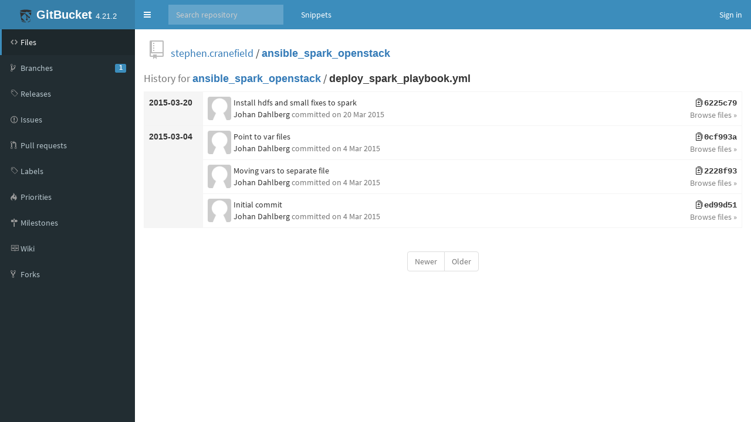

--- FILE ---
content_type: text/html;charset=utf-8
request_url: https://isgb.otago.ac.nz/infosci/stephen.cranefield/ansible_spark_openstack/commits/master/deploy_spark_playbook.yml
body_size: 16563
content:


<!DOCTYPE html>
<html>
  <head>
    <meta charset="utf-8">
    <title>stephen.cranefield/ansible_spark_openstack</title>
    <meta http-equiv="X-UA-Compatible" content="IE=edge" />
    <link rel="icon" href="https://isgb.otago.ac.nz/infosci/assets/common/images/gitbucket.png?20260125122405" type="image/vnd.microsoft.icon" />
    <meta name="viewport" content="width=device-width, initial-scale=1.0">
    <link href="https://isgb.otago.ac.nz/infosci/assets/vendors/google-fonts/css/source-sans-pro.css?20260125122405" rel="stylesheet">
    <link href="https://isgb.otago.ac.nz/infosci/assets/vendors/bootstrap-3.3.7/css/bootstrap.min.css?20260125122405" rel="stylesheet">
    <link href="https://isgb.otago.ac.nz/infosci/assets/vendors/octicons-4.4.0/octicons.min.css?20260125122405" rel="stylesheet">
    <link href="https://isgb.otago.ac.nz/infosci/assets/vendors/bootstrap-datetimepicker-4.17.44/css/bootstrap-datetimepicker.min.css?20260125122405" rel="stylesheet">
    <link href="https://isgb.otago.ac.nz/infosci/assets/vendors/colorpicker/css/bootstrap-colorpicker.min.css?20260125122405" rel="stylesheet">
    <link href="https://isgb.otago.ac.nz/infosci/assets/vendors/google-code-prettify/prettify.css?20260125122405" type="text/css" rel="stylesheet"/>
    <link href="https://isgb.otago.ac.nz/infosci/assets/vendors/facebox/facebox.css?20260125122405" rel="stylesheet"/>
    <link href="https://isgb.otago.ac.nz/infosci/assets/vendors/AdminLTE-2.4.2/css/AdminLTE.min.css?20260125122405" rel="stylesheet">
    <link href="https://isgb.otago.ac.nz/infosci/assets/vendors/AdminLTE-2.4.2/css/skins/skin-blue.min.css?20260125122405" rel="stylesheet">
    <link href="https://isgb.otago.ac.nz/infosci/assets/vendors/font-awesome-4.7.0/css/font-awesome.min.css?20260125122405" rel="stylesheet">
    <link href="https://isgb.otago.ac.nz/infosci/assets/vendors/jquery-ui/jquery-ui.min.css?20260125122405" rel="stylesheet">
    <link href="https://isgb.otago.ac.nz/infosci/assets/vendors/jquery-ui/jquery-ui.structure.min.css?20260125122405" rel="stylesheet">
    <link href="https://isgb.otago.ac.nz/infosci/assets/vendors/jquery-ui/jquery-ui.theme.min.css?20260125122405" rel="stylesheet">
    <link href="https://isgb.otago.ac.nz/infosci/assets/common/css/gitbucket.css?20260125122405" rel="stylesheet">
    <script src="https://isgb.otago.ac.nz/infosci/assets/vendors/jquery/jquery-3.2.1.min.js?20260125122405"></script>
    <script src="https://isgb.otago.ac.nz/infosci/assets/vendors/jquery-ui/jquery-ui.min.js?20260125122405"></script>
    <script src="https://isgb.otago.ac.nz/infosci/assets/vendors/dropzone/dropzone.min.js?20260125122405"></script>
    <script src="https://isgb.otago.ac.nz/infosci/assets/common/js/validation.js?20260125122405"></script>
    <script src="https://isgb.otago.ac.nz/infosci/assets/common/js/gitbucket.js?20260125122405"></script>
    <script src="https://isgb.otago.ac.nz/infosci/assets/vendors/bootstrap-3.3.7/js/bootstrap.min.js?20260125122405"></script>
    <script src="https://isgb.otago.ac.nz/infosci/assets/vendors/bootstrap3-typeahead/bootstrap3-typeahead.min.js?20260125122405"></script>
    <script src="https://isgb.otago.ac.nz/infosci/assets/vendors/bootstrap-datetimepicker-4.17.44/js/moment.min.js?20260125122405"></script>
    <script src="https://isgb.otago.ac.nz/infosci/assets/vendors/bootstrap-datetimepicker-4.17.44/js/bootstrap-datetimepicker.min.js?20260125122405"></script>
    <script src="https://isgb.otago.ac.nz/infosci/assets/vendors/colorpicker/js/bootstrap-colorpicker.min.js?20260125122405"></script>
    <script src="https://isgb.otago.ac.nz/infosci/assets/vendors/google-code-prettify/prettify.js?20260125122405"></script>
    <script src="https://isgb.otago.ac.nz/infosci/assets/vendors/elastic/jquery.elastic.source.js?20260125122405"></script>
    <script src="https://isgb.otago.ac.nz/infosci/assets/vendors/facebox/facebox.js?20260125122405"></script>
    <script src="https://isgb.otago.ac.nz/infosci/assets/vendors/jquery-hotkeys/jquery.hotkeys.js?20260125122405"></script>
    <script src="https://isgb.otago.ac.nz/infosci/assets/vendors/jquery-textcomplete-1.8.4/jquery.textcomplete.min.js?20260125122405"></script>
    
      <meta name="go-import" content="isgb.otago.ac.nz/infosci/stephen.cranefield/ansible_spark_openstack git https://isgb.otago.ac.nz/infosci/git/stephen.cranefield/ansible_spark_openstack.git" />
    
    <script src="https://isgb.otago.ac.nz/infosci/assets/vendors/AdminLTE-2.4.2/js/adminlte.min.js?20260125122405" type="text/javascript"></script>
  </head>
  <body class="skin-blue page-load sidebar-mini ">
    <div class="wrapper">
      <header class="main-header">
        <a href="https://isgb.otago.ac.nz/infosci/" class="logo">
          <span class="logo-mini"><img src="https://isgb.otago.ac.nz/infosci/assets/common/images/gitbucket.svg?20260125122405" alt="GitBucket" /></span>
          <span class="logo-lg"><img src="https://isgb.otago.ac.nz/infosci/assets/common/images/gitbucket.svg?20260125122405" alt="GitBucket" />
          <span class="header-title strong">GitBucket</span>
          <span class="header-version">4.21.2</span></span>
        </a>
        <nav class="navbar navbar-static-top" role="navigation">
          <!-- Sidebar toggle button-->
          
            <a href="#" class="sidebar-toggle" data-toggle="push-menu" role="button">
              <span class="sr-only">Toggle navigation</span>
            </a>
          
          <form id="search" action="https://isgb.otago.ac.nz/infosci/search" method="GET" class="pc navbar-form navbar-left" role="search">
            <div class="form-group">
              <input type="text" name="query" id="navbar-search-input" class="form-control" placeholder="Search repository"/>
            </div>
          </form>
          <ul class="pc nav navbar-nav">
            
            
              
                <li><a href="https://isgb.otago.ac.nz/infosci/gist">Snippets</a></li>
              
            
          </ul>
          <div class="navbar-custom-menu">
            <ul class="nav navbar-nav">
              
                <li>
                  <a href="https://isgb.otago.ac.nz/infosci/signin?redirect=%2Fstephen.cranefield%2Fansible_spark_openstack%2Fcommits%2Fmaster%2Fdeploy_spark_playbook.yml" class="pull-right" id="signin">Sign in</a>
                </li>
              
            </ul>
          </div>
        </nav>
      </header>
      
  



<div class="main-sidebar">
  <div class="sidebar">
    <ul class="sidebar-menu">
      
  <li class = "menu-item-hover active">
    
      <a href="https://isgb.otago.ac.nz/infosci/stephen.cranefield/ansible_spark_openstack">
        <i class="menu-icon octicon octicon-code"></i>
        <span>Files</span>
        
      </a>
    
  </li>

      
        
  <li class = "menu-item-hover ">
    
      <a href="https://isgb.otago.ac.nz/infosci/stephen.cranefield/ansible_spark_openstack/branches">
        <i class="menu-icon octicon octicon-git-branch"></i>
        <span>Branches</span>
        
          <span class="pull-right-container"><span class="label label-primary pull-right">1</span></span>
        
      </a>
    
  </li>

      
      
  <li class = "menu-item-hover ">
    
      <a href="https://isgb.otago.ac.nz/infosci/stephen.cranefield/ansible_spark_openstack/releases">
        <i class="menu-icon octicon octicon-tag"></i>
        <span>Releases</span>
        
      </a>
    
  </li>

      
        
  <li class = "menu-item-hover ">
    
      <a href="https://isgb.otago.ac.nz/infosci/stephen.cranefield/ansible_spark_openstack/issues">
        <i class="menu-icon octicon octicon-issue-opened"></i>
        <span>Issues</span>
        
      </a>
    
  </li>

        
  <li class = "menu-item-hover ">
    
      <a href="https://isgb.otago.ac.nz/infosci/stephen.cranefield/ansible_spark_openstack/pulls">
        <i class="menu-icon octicon octicon-git-pull-request"></i>
        <span>Pull requests</span>
        
      </a>
    
  </li>

        
  <li class = "menu-item-hover ">
    
      <a href="https://isgb.otago.ac.nz/infosci/stephen.cranefield/ansible_spark_openstack/issues/labels">
        <i class="menu-icon octicon octicon-tag"></i>
        <span>Labels</span>
        
      </a>
    
  </li>

        
  <li class = "menu-item-hover ">
    
      <a href="https://isgb.otago.ac.nz/infosci/stephen.cranefield/ansible_spark_openstack/issues/priorities">
        <i class="menu-icon octicon octicon-flame"></i>
        <span>Priorities</span>
        
      </a>
    
  </li>

        
  <li class = "menu-item-hover ">
    
      <a href="https://isgb.otago.ac.nz/infosci/stephen.cranefield/ansible_spark_openstack/issues/milestones">
        <i class="menu-icon octicon octicon-milestone"></i>
        <span>Milestones</span>
        
      </a>
    
  </li>

      
      
        
  <li class = "menu-item-hover ">
    
      <a href="https://isgb.otago.ac.nz/infosci/stephen.cranefield/ansible_spark_openstack/wiki">
        <i class="menu-icon octicon octicon-book"></i>
        <span>Wiki</span>
        
      </a>
    
  </li>

      
      
        
  <li class = "menu-item-hover ">
    
      <a href="https://isgb.otago.ac.nz/infosci/stephen.cranefield/ansible_spark_openstack/network/members">
        <i class="menu-icon octicon octicon-repo-forked"></i>
        <span>Forks</span>
        
      </a>
    
  </li>

      
      
      
    </ul>
  </div>
</div>
<div class="content-wrapper">
  <div class="content body clearfix">
    <div class="headbar">
      <div class="container">
        


        

        <div class="head">
          <div class="pull-right">
            
              
            
          </div>
          

  
    <i class="mega-octicon octicon-repo"></i>
  


          <a href="https://isgb.otago.ac.nz/infosci/stephen.cranefield">stephen.cranefield</a> / <a href="https://isgb.otago.ac.nz/infosci/stephen.cranefield/ansible_spark_openstack" class="strong">ansible_spark_openstack</a>

          
            
          
        </div>
      </div>
    </div>
    
    <div class="head">
      
      
        <span class="muted">History for</span>
        <a class="strong" href="https://isgb.otago.ac.nz/infosci/stephen.cranefield/ansible_spark_openstack/tree/master">ansible_spark_openstack</a> /
        
          
            <span class="strong">deploy_spark_playbook.yml</span>
          
        
      
    </div>

    <table class="table table-bordered table-hover">
    
      <tr>
        <th rowspan="1" width="100">2015-03-20</th>
        
          
          <td>
            <div class="pull-right text-right">
              <a href="https://isgb.otago.ac.nz/infosci/stephen.cranefield/ansible_spark_openstack/commit/6225c79bccb7fde94b26f9aa57938e2e9855d995" class="monospace commit-message strong"><i class="octicon octicon-diff" style="color: black;"></i>6225c79</a><br>
              <a href="https://isgb.otago.ac.nz/infosci/stephen.cranefield/ansible_spark_openstack/tree/6225c79bccb7fde94b26f9aa57938e2e9855d995" class="button-link">Browse files »</a>
            </div>
            <div>
              <div class="commit-avatar-image"><img src="https://isgb.otago.ac.nz/infosci/_unknown/_avatar" class="avatar" style="width: 40px; height: 40px;" /></div>
              <div>
                Install hdfs and small fixes to spark
                
                <br>
                
                  <div>
                  
                  Johan Dahlberg
                  <span class="muted">committed 
<span data-toggle="tooltip" title="2015-03-20 03:29:10">
  
    on 20 Mar 2015
  
</span>
</span>
                    
                      
                    
                </div>
              </div>
            </div>
          </td>
          </tr>
        
    
      <tr>
        <th rowspan="3" width="100">2015-03-04</th>
        
          
          <td>
            <div class="pull-right text-right">
              <a href="https://isgb.otago.ac.nz/infosci/stephen.cranefield/ansible_spark_openstack/commit/0cf993a51b6d1558929d97b6c37ac64e879d9713" class="monospace commit-message strong"><i class="octicon octicon-diff" style="color: black;"></i>0cf993a</a><br>
              <a href="https://isgb.otago.ac.nz/infosci/stephen.cranefield/ansible_spark_openstack/tree/0cf993a51b6d1558929d97b6c37ac64e879d9713" class="button-link">Browse files »</a>
            </div>
            <div>
              <div class="commit-avatar-image"><img src="https://isgb.otago.ac.nz/infosci/_unknown/_avatar" class="avatar" style="width: 40px; height: 40px;" /></div>
              <div>
                Point to var files
                
                <br>
                
                  <div>
                  
                  Johan Dahlberg
                  <span class="muted">committed 
<span data-toggle="tooltip" title="2015-03-04 21:35:46">
  
    on 4 Mar 2015
  
</span>
</span>
                    
                      
                    
                </div>
              </div>
            </div>
          </td>
          </tr>
        
           <tr> 
          <td>
            <div class="pull-right text-right">
              <a href="https://isgb.otago.ac.nz/infosci/stephen.cranefield/ansible_spark_openstack/commit/2228f93eb3ce3eb47443540d682100a6c2c6d27e" class="monospace commit-message strong"><i class="octicon octicon-diff" style="color: black;"></i>2228f93</a><br>
              <a href="https://isgb.otago.ac.nz/infosci/stephen.cranefield/ansible_spark_openstack/tree/2228f93eb3ce3eb47443540d682100a6c2c6d27e" class="button-link">Browse files »</a>
            </div>
            <div>
              <div class="commit-avatar-image"><img src="https://isgb.otago.ac.nz/infosci/_unknown/_avatar" class="avatar" style="width: 40px; height: 40px;" /></div>
              <div>
                Moving vars to separate file
                
                <br>
                
                  <div>
                  
                  Johan Dahlberg
                  <span class="muted">committed 
<span data-toggle="tooltip" title="2015-03-04 04:44:22">
  
    on 4 Mar 2015
  
</span>
</span>
                    
                      
                    
                </div>
              </div>
            </div>
          </td>
          </tr>
        
           <tr> 
          <td>
            <div class="pull-right text-right">
              <a href="https://isgb.otago.ac.nz/infosci/stephen.cranefield/ansible_spark_openstack/commit/ed99d5177a4ec5515f9f23b138260f01c9685c49" class="monospace commit-message strong"><i class="octicon octicon-diff" style="color: black;"></i>ed99d51</a><br>
              <a href="https://isgb.otago.ac.nz/infosci/stephen.cranefield/ansible_spark_openstack/tree/ed99d5177a4ec5515f9f23b138260f01c9685c49" class="button-link">Browse files »</a>
            </div>
            <div>
              <div class="commit-avatar-image"><img src="https://isgb.otago.ac.nz/infosci/_unknown/_avatar" class="avatar" style="width: 40px; height: 40px;" /></div>
              <div>
                Initial commit
                
                <br>
                
                  <div>
                  
                  Johan Dahlberg
                  <span class="muted">committed 
<span data-toggle="tooltip" title="2015-03-04 02:22:46">
  
    on 4 Mar 2015
  
</span>
</span>
                    
                      
                    
                </div>
              </div>
            </div>
          </td>
          </tr>
        
    
    </table>

    <nav style="text-align: center; margin-top: 20px">
      <ul class="pagination">
        
          <li class="disabled"><span>Newer</span></li>
        
        
          <li class="disabled"><span>Older</span></li>
        
      </ul>
    </nav>
    <script>
      $(function () {
        $('.toggle-check').click(function(){
          var div = $(this).next('div');
          if(div.is(':visible')){
            $(this).text('Show all checks');
          } else {
            $(this).text('Hide all checks');
          }
          div.toggle();
          return false;
        });
      })
    </script>
  
  </div>
</div>



    </div>
    <script>
      $(function(){
        
        
          $(".sidebar-toggle").on('click', function(e){
            $.post('https://isgb.otago.ac.nz/infosci/sidebar-collapse', { collapse: !$('body').hasClass('sidebar-collapse') });
          });
        
      });
    </script>
    
  </body>
</html>

